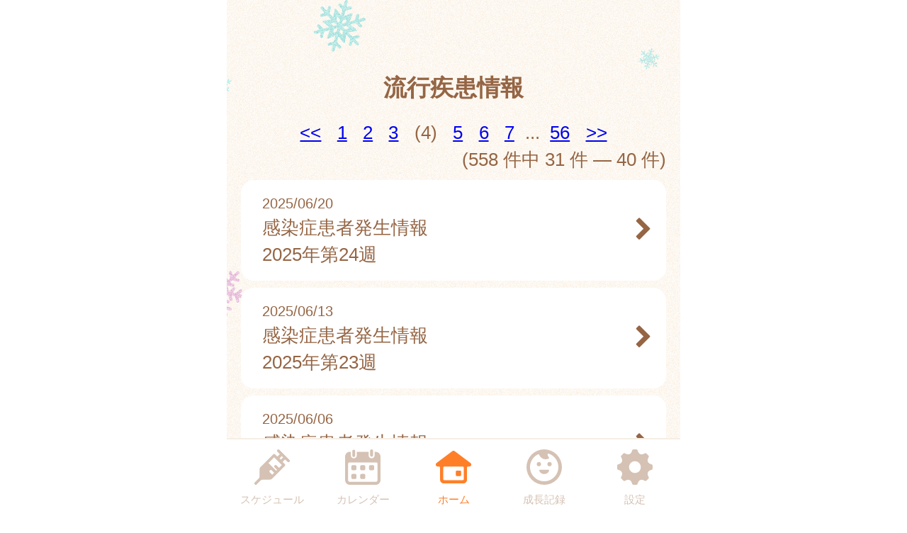

--- FILE ---
content_type: text/html
request_url: https://kawajima-town.city-hc.jp/open_announcement/epidemics/?page=4
body_size: 14728
content:

<!DOCTYPE html>
<html xmlns="http://www.w3.org/1999/xhtml">
	<head>
		<meta charset="utf-8" />
		<meta name="viewport" content="width=640">
				<title>川島町『かわみん 子育て応援ナビ』</title>
		<meta name="keywords" content="川島町,保健所,予防接種,予防接種スケジュール,病院,インフルエンザ"/>
		<meta name="description" content="川島町「かわみん 子育て応援ナビ」は子育て・予防接種情報サービスです"/>
		<link rel="stylesheet" type="text/css" href="/css/font-awesome.min.css?var=20170530" />
		<link rel="stylesheet" type="text/css" href="/css/whirl.min.css?var=20180131" />
		<link rel="stylesheet" type="text/css" href="/css/slick.css?var=20180101" />
		<link rel="stylesheet" type="text/css" href="/css/slick-theme.css?var=20180101" />
		<link rel="stylesheet" type="text/css" href="/js/lightbox2/dist/css/lightbox.min.css?var=20200123" />
		<link rel="stylesheet" type="text/css" href="/cities/kawajima-town/css/sp.css?var=0194fd0a582d1d3873c6d07ccddd8c636c3bac29e0aa0f24bb839c65d52b1f3e" />
						<!--[if lt IE 9]>
		<script src="http://html5shiv.googlecode.com/svn/trunk/html5.js"></script>
		<![endif]-->
		<link rel="shortcut icon" type="image/png" href="/cities/kawajima-town/img/sp/favicon.png?date=20180718" />
		<link rel="apple-touch-icon" type="image/png"
			  href="/cities/kawajima-town/img/sp/apple-touch-icon.png?date=20180718">

		<script type="text/javascript">
			var base_url = "/";
		</script>
		<script type="text/javascript" src="/js/ie-polyfill.js?var=20200630"></script>
		<script type="text/javascript" src="/js/knockout-3.1.0.js?var=20170129"></script>
		<script type="text/javascript" src="/js/linq.min.js?var=20170129"></script>
		<script type="text/javascript" src="/js/jquery-1.11.1.min.js?var=20170129"></script>
		<script type="text/javascript" src="/js/jquery.isenable.js?var=20170129"></script>
		<script type="text/javascript" src="/js/slick.min.js?var=20181010"></script>
		<script type="text/javascript" src="/js/logger.js?var=20190528"></script>
		<script type="text/javascript" src="/cities/kawajima-town/js/plugin.mousedrags-crollable.js?var=20201018"></script>
		<script type="text/javascript" src="/cities/kawajima-town/js/app.common-behavior.js?var=c69bb1accbc00fe7be4c8af9c201bf4bd8a10f9eeb198147b42aef1b3d5ca9ea"></script>
		<script type="text/javascript" src="/js/ko-jquery-visualstate.js?var=20170129"></script>
			</head>
	<body>
				<div class="page-container">
			

			<section class="toolbar">
    
    <div class="tool left">
    </div>
    
    <div class="tool right">
        <section class="translation" style="text-align: right">
	<div id="google_translate_element"></div>
	<script type="text/javascript">
		function googleTranslateElementInit() {
			new google.translate.TranslateElement({
				pageLanguage: 'ja',
				includedLanguages: 'it,es,th,tl,de,fr,vi,pt,my,mn,ru,zh-CN,zh-TW,ja,en,ko',
				layout: google.translate.TranslateElement.InlineLayout.SIMPLE
			}, 'google_translate_element');
		}
	</script>
	<script type="text/javascript" src="//translate.google.com/translate_a/element.js?cb=googleTranslateElementInit"></script>
</section>

    </div>
</section>

			<div>
				<h1 class="caption page-title">
		流行疾患情報	</h1>
	<section class="main-content">
			<div class="pagination">
							<div class="prev">
				<a href="?page=3" title="前のページへ">&lt;&lt;</a>
			</div>
									<div class="page-number">
									<a href="?page=1">1</a>
							</div>
					<div class="page-number">
									<a href="?page=2">2</a>
							</div>
					<div class="page-number">
									<a href="?page=3">3</a>
							</div>
					<div class="page-number">
									(4)
							</div>
					<div class="page-number">
									<a href="?page=5">5</a>
							</div>
					<div class="page-number">
									<a href="?page=6">6</a>
							</div>
					<div class="page-number">
									<a href="?page=7">7</a>
							</div>
							<div class="gap">...</div>
			<div class="page-number">
				<a href="?page=56">56</a>
			</div>
							<div class="next">
				<a href="?page=5" title="次のページへ">&gt;&gt;</a>
			</div>
				<div class="summary">
			(558&nbsp;件中&nbsp;31&nbsp;件&nbsp;—&nbsp;40&nbsp;件)
		</div>
	</div>

		<div class="announcements">
			

							<section class="announcement">
										

											
						<ul class="list">
															<li class="list-item">
	<a class="list-item-link" href="/open_announcement/epidemics/aPYlK83UTxbunmW1">
					<div class="text-smaller">2025/06/20</div>
				<div>感染症患者発生情報<br>2025年第24週</div>
		<i class="arrow-next fa fa-chevron-right fa-lg" aria-hidden="true"></i>
	</a>
</li>
															<li class="list-item">
	<a class="list-item-link" href="/open_announcement/epidemics/aYlZveC3Bmom5Tck">
					<div class="text-smaller">2025/06/13</div>
				<div>感染症患者発生情報<br>2025年第23週</div>
		<i class="arrow-next fa fa-chevron-right fa-lg" aria-hidden="true"></i>
	</a>
</li>
															<li class="list-item">
	<a class="list-item-link" href="/open_announcement/epidemics/a6Q75ov9LDXGEhSl">
					<div class="text-smaller">2025/06/06</div>
				<div>感染症患者発生情報<br>2025年第22週</div>
		<i class="arrow-next fa fa-chevron-right fa-lg" aria-hidden="true"></i>
	</a>
</li>
															<li class="list-item">
	<a class="list-item-link" href="/open_announcement/epidemics/aIqC1YQ9Dj19HbWy">
					<div class="text-smaller">2025/05/30</div>
				<div>感染症患者発生情報<br>2025年第21週</div>
		<i class="arrow-next fa fa-chevron-right fa-lg" aria-hidden="true"></i>
	</a>
</li>
															<li class="list-item">
	<a class="list-item-link" href="/open_announcement/epidemics/asJghLVpAhRJoV3P">
					<div class="text-smaller">2025/05/23</div>
				<div>感染症患者発生情報<br>2025年第20週</div>
		<i class="arrow-next fa fa-chevron-right fa-lg" aria-hidden="true"></i>
	</a>
</li>
															<li class="list-item">
	<a class="list-item-link" href="/open_announcement/epidemics/ac4O5JXiIZkQxPVW">
					<div class="text-smaller">2025/05/16</div>
				<div>感染症患者発生情報<br>2025年第19週</div>
		<i class="arrow-next fa fa-chevron-right fa-lg" aria-hidden="true"></i>
	</a>
</li>
															<li class="list-item">
	<a class="list-item-link" href="/open_announcement/epidemics/aj9ollCJqyk5KZwv">
					<div class="text-smaller">2025/05/09</div>
				<div>感染症患者発生情報<br>2025年第18週</div>
		<i class="arrow-next fa fa-chevron-right fa-lg" aria-hidden="true"></i>
	</a>
</li>
															<li class="list-item">
	<a class="list-item-link" href="/open_announcement/epidemics/abIKxwAjPsIJfrPc">
					<div class="text-smaller">2025/05/02</div>
				<div>感染症患者発生情報<br>2025年第17週</div>
		<i class="arrow-next fa fa-chevron-right fa-lg" aria-hidden="true"></i>
	</a>
</li>
															<li class="list-item">
	<a class="list-item-link" href="/open_announcement/epidemics/aRVg5n5qBmJZmTKc">
					<div class="text-smaller">2025/04/25</div>
				<div>感染症患者発生情報<br>2025年第16週</div>
		<i class="arrow-next fa fa-chevron-right fa-lg" aria-hidden="true"></i>
	</a>
</li>
															<li class="list-item">
	<a class="list-item-link" href="/open_announcement/epidemics/aMKeohb7eKZ9R6n6">
					<div class="text-smaller">2025/04/18</div>
				<div>感染症患者発生情報<br>2025年第15週</div>
		<i class="arrow-next fa fa-chevron-right fa-lg" aria-hidden="true"></i>
	</a>
</li>
													</ul>
									</section>
					</div>
	</section>
</div>
			<footer>
	<div class="global-menu-position">
		<nav class="global-menu">
	<div class="global-menu-item ">
		<a href="/all-schedules" class="block" data-login-required>
			<div class="global-menu-icon">
				<svg xmlns="http://www.w3.org/2000/svg" class="icon-svg" viewBox="0 0 48 48" height="50px" width="50px">
  <path class="icon" d="M97.456,1264.11l-13.571-13.57a1.862,1.862,0,0,0-1.322-.54,1.892,1.892,0,0,0-1.608.9,1.934,1.934,0,0,0,.336,2.34l2.619,2.62a0.787,0.787,0,0,1,.237.57,0.8,0.8,0,0,1-.237.57l-2.184,2.18a0.926,0.926,0,0,1-1.326,0l-2.34-2.34a1.889,1.889,0,0,0-2.645,0L58.14,1274.11a3.616,3.616,0,0,0-1.059,2.5L56.9,1287.1a3.355,3.355,0,0,1-.991,2.33l-5.328,5.33a1.915,1.915,0,0,0-.319,2.35,1.87,1.87,0,0,0,2.917.34l5.325-5.32a3.369,3.369,0,0,1,2.319-.99l10.567-.23a3.577,3.577,0,0,0,2.484-1.06l17.278-17.27a1.874,1.874,0,0,0,0-2.65l-2.34-2.34a0.929,0.929,0,0,1,0-1.32L91,1264.08a0.825,0.825,0,0,1,1.143,0l2.67,2.67A1.868,1.868,0,1,0,97.456,1264.11Zm-23.283,20.23-3.236-3.24a1.875,1.875,0,0,1,2.652-2.65l3.235,3.24Zm9.232-9.3-3.266-3.27a1.89,1.89,0,0,0-2.645,0,1.878,1.878,0,0,0,0,2.65l3.266,3.26-1.274,1.28-10.45-10.45,7.7-7.7,10.45,10.45Zm2.42-11.07-1.8-1.8,3.069-3.07,1.8,1.8Z" transform="translate(-50 -1250)"/>
</svg>

			</div>
			<div class="global-menu-description">スケジュール</div>
		</a>
	</div>
	<div class="global-menu-item ">
		<a href="/calendar" class="block" data-login-required>
			<div class="global-menu-icon">
				<svg xmlns="http://www.w3.org/2000/svg" class="icon-svg" viewBox="0 0 48 48" height="50px" width="50px">
  <path class="icon" d="M226.37,1283.98v3.39a1.784,1.784,0,0,1-1.762,1.8h-3.334a1.784,1.784,0,0,1-1.762-1.8v-3.39a1.778,1.778,0,0,1,1.762-1.8h3.334A1.778,1.778,0,0,1,226.37,1283.98Zm-13.763-13.65h-3.333a1.784,1.784,0,0,0-1.763,1.8v3.39a1.778,1.778,0,0,0,1.763,1.8h3.333a1.778,1.778,0,0,0,1.763-1.8v-3.39A1.784,1.784,0,0,0,212.607,1270.33Zm0,11.85h-3.333a1.778,1.778,0,0,0-1.763,1.8v3.39a1.784,1.784,0,0,0,1.763,1.8h3.333a1.784,1.784,0,0,0,1.763-1.8v-3.39A1.778,1.778,0,0,0,212.607,1282.18Zm12-11.85h-3.334a1.784,1.784,0,0,0-1.762,1.8v3.39a1.778,1.778,0,0,0,1.762,1.8h3.334a1.778,1.778,0,0,0,1.762-1.8v-3.39A1.784,1.784,0,0,0,224.608,1270.33Zm12,0h-3.333a1.784,1.784,0,0,0-1.763,1.8v3.39a1.778,1.778,0,0,0,1.763,1.8h3.333a1.778,1.778,0,0,0,1.763-1.8v-3.39A1.784,1.784,0,0,0,236.608,1270.33ZM247,1258.69v32a6.26,6.26,0,0,1-6.2,6.32H205.257a6.26,6.26,0,0,1-6.2-6.32v-24.03H199v-7.76a6.741,6.741,0,0,1,.335-2.08,6.52,6.52,0,0,1,6.153-4.53h1.3v4.76a4.035,4.035,0,1,0,8.068,0v-4.76h16.1v4.76a4.035,4.035,0,1,0,8.068,0v-4.76h1.461A6.578,6.578,0,0,1,247,1258.69Zm-4,9.9a1.912,1.912,0,0,0-1.9-1.93H204.956a1.912,1.912,0,0,0-1.9,1.93v22.1a2.218,2.218,0,0,0,2.2,2.24H240.8a2.218,2.218,0,0,0,2.2-2.24v-22.1Zm-8.08-9.66a2.008,2.008,0,0,0,1.982-2.02v-5.9a1.983,1.983,0,1,0-3.965,0v5.9A2.008,2.008,0,0,0,234.92,1258.93Zm-24.189.44h0.042a2,2,0,0,0,1.983-2.02v-5.89a2.008,2.008,0,0,0-1.983-2.02h-0.042a2.009,2.009,0,0,0-1.983,2.02v5.89A2,2,0,0,0,210.731,1259.37Z" transform="translate(-199 -1249)"/>
</svg>

			</div>
			<div class="global-menu-description">カレンダー</div>
		</a>
	</div>
	<div class="global-menu-item active">
		<a href="/" class="block">
			<div class="global-menu-icon">
				<svg xmlns="http://www.w3.org/2000/svg" class="icon-svg" viewBox="0 0 52 48" height="50px" width="50px">
  <path class="icon" d="M361.488,1296.98a5.362,5.362,0,0,1-5.274-5.43v-17.9a1.39,1.39,0,0,0-1.375-1.39h-1.9a2.952,2.952,0,0,1-2.67-1.63,3.008,3.008,0,0,1,.849-3.66l23.175-17.38a2.769,2.769,0,0,1,1.7-.58,2.833,2.833,0,0,1,1.7.57l23.174,17.39a3.005,3.005,0,0,1,.849,3.66,2.945,2.945,0,0,1-2.665,1.63h-1.915a1.372,1.372,0,0,0-1.361,1.38v17.91a5.363,5.363,0,0,1-5.275,5.43H361.488Zm1-24.72a1.682,1.682,0,0,0-1.665,1.69v16.64a1.626,1.626,0,0,0,1.618,1.63h27.1a1.629,1.629,0,0,0,1.623-1.64v-16.63a1.679,1.679,0,0,0-1.664-1.69H362.491Zm18.248,13.87a1.412,1.412,0,0,1-1.4-1.42v-5.11a1.4,1.4,0,0,1,1.4-1.41H385.8a1.4,1.4,0,0,1,1.394,1.41v5.11a1.411,1.411,0,0,1-1.394,1.42h-5.058Z" transform="translate(-349.969 -1249)"/>
</svg>

			</div>
			<div class="global-menu-description">ホーム</div>
		</a>
	</div>
	<div class="global-menu-item ">
		<a href="/growth/" class="block" data-login-required>
			<div class="global-menu-icon">
				<svg xmlns="http://www.w3.org/2000/svg" class="icon-svg" viewBox="0 0 48 48" height="50px" width="50px">
  <path class="icon" d="M516,1249a24,24,0,1,0,24,24A24,24,0,0,0,516,1249Zm-1.241,43.17a19.206,19.206,0,0,1-7.382-36.33,1.377,1.377,0,0,1,1.865.65,10.334,10.334,0,0,0,1.649,2.54,9.553,9.553,0,0,0,10.329,2.75c0.24-.09.474-0.18,0.7-0.28a1.19,1.19,0,0,0,.352-1.87,6.62,6.62,0,0,1-1.134-1.64,6.767,6.767,0,0,1-.6-1.84,1.208,1.208,0,0,1,1.56-1.36A19.207,19.207,0,0,1,514.759,1292.17Zm-3.113-23.18a2.862,2.862,0,1,0-2.862,2.87A2.861,2.861,0,0,0,511.646,1268.99Zm11.57-2.86a2.865,2.865,0,1,0,2.861,2.86A2.86,2.86,0,0,0,523.216,1266.13Zm-1.486,10.53H510.27a0.912,0.912,0,0,0-.9,1.1c0.6,2.66,3.338,4.67,6.628,4.67s6.03-2.01,6.628-4.67A0.913,0.913,0,0,0,521.73,1276.66Z" transform="translate(-492 -1249)"/>
</svg>

			</div>
			<div class="global-menu-description">成長記録</div>
		</a>
	</div>
	<div class="global-menu-item ">
		<a href="/settings/non-member" class="block">
			<div class="global-menu-icon">
				<svg xmlns="http://www.w3.org/2000/svg" class="icon-svg" viewBox="0 0 48 48" height="50px" width="50px">
  <path class="icon" d="M698,1274.9v-3.8a1.871,1.871,0,0,0-1.28-1.77c-2.57-.87-4.251-1.41-5.158-3.6h0c-0.91-2.2-.1-3.78,1.1-6.2a1.88,1.88,0,0,0-.349-2.16l-2.684-2.68a1.869,1.869,0,0,0-2.159-.35c-2.4,1.19-4,2.01-6.2,1.1h0c-2.191-.91-2.738-2.6-3.6-5.16A1.878,1.878,0,0,0,675.9,1249h-3.8a1.88,1.88,0,0,0-1.774,1.28c-0.857,2.55-1.406,4.25-3.6,5.16h0c-2.195.91-3.779,0.1-6.2-1.1a1.869,1.869,0,0,0-2.159.35l-2.684,2.68a1.88,1.88,0,0,0-.349,2.16c1.2,2.41,2.011,4,1.1,6.2s-2.608,2.74-5.158,3.6a1.871,1.871,0,0,0-1.28,1.77v3.8a1.871,1.871,0,0,0,1.28,1.77c2.546,0.86,4.249,1.41,5.158,3.6,0.912,2.21.085,3.82-1.1,6.2a1.877,1.877,0,0,0,.348,2.16l2.682,2.68a1.871,1.871,0,0,0,2.16.35c2.4-1.19,4-2.01,6.2-1.1h0c2.193,0.91,2.74,2.6,3.6,5.16A1.88,1.88,0,0,0,672.1,1297h3.8a1.88,1.88,0,0,0,1.774-1.28c0.858-2.55,1.41-4.25,3.614-5.16h0c2.18-.91,3.757-0.1,6.179,1.1a1.87,1.87,0,0,0,2.16-.35l2.683-2.68a1.879,1.879,0,0,0,.349-2.16c-1.2-2.4-2.01-4-1.1-6.2s2.614-2.74,5.162-3.6A1.871,1.871,0,0,0,698,1274.9Zm-22.735,6a8,8,0,1,1,6.638-6.64A8,8,0,0,1,675.265,1280.9Z" transform="translate(-650 -1249)"/>
</svg>

			</div>
			<div class="global-menu-description">設定</div>
		</a>
	</div>
</nav>

	</div>
</footer>

						
			<script type="text/javascript" src="/js/lightbox2/dist/js/lightbox.js?var=20200123"></script>
		</div>
					
	

<script type="text/javascript">
	$(function () {
		var season = 'winter';
		var imagePath = '/cities/kawajima-town/img/sp/back_winter.png?var=082afff87e6aee4cfa30d3dea489eb451c92d6df8d6b8b643f49ed81273f2c17';
		var season_back_ground = {
			'background-image': 'url(' + imagePath + ')',
			'background-position': 'top center',
			'background-attachment':
			// @formatter:off
									'fixed'
							// @formatter:on
		};
		$('.page-container').css(season_back_ground);
		$('.tabs').css(season_back_ground);
	});
</script>

			</body>
</html>


--- FILE ---
content_type: application/javascript
request_url: https://kawajima-town.city-hc.jp/js/ko-jquery-visualstate.js?var=20170129
body_size: 2925
content:
;(function(factory) {
	if (typeof define === "function" && define.amd) {
		// AMD anonymous module
		define(["knockout", "jquery"], factory);
	} else {
		// No module loader (plain <script> tag) - put directly in global namespace
		factory(window.ko, jQuery);
	}
})(function(ko, $) {
	var jqvs = {};
	
	/**
	 * visualState-binding
	 * 
	 * jQuery event "jqvs-init" will be triggered when ko.applyBindings has called.
	 * jQuery event "jqvs-changed" will be triggered when changed your ViewModel's property.
	 * Please handle each events with jQuery.
	 *
	 * 次のときにそれぞれの jQuery イベントが発火します。
	 * jQuery でハンドルして下さい
	 * 'jqvs-init': ko.applyBindings によって visualState がバインドされたとき
	 * 'jqvs-changed': visualState にバインドされたプロパティが変更されたとき
	 * 
	 * ex)
	 *   $('.foo').on('jqvs-init', function(e, state) {
	 *     ko.unwrap(state.shown) ? $(this).show() : $(this).hide();
	 *   }).on('jqvs-changed', function(e.state) {
	 *     ko.unwrap(state.shown) ? $(this).fadeIn() : $(this).fadeOut();
	 *   });
	 *
	 */
	ko.bindingHandlers['visualState'] = {
		init: function(element, valueAccessor) {
			$(element).trigger('jqvs-init', [ valueAccessor() ]);
		},
		update: function(element, valueAccessor) {
			ko.bindingHandlers.css.update(element, valueAccessor);
			$(element).trigger('jqvs-changed', [ valueAccessor() ]);
		}
	}
	
	// sequencers that grouped by group_id
	var sequencers = {};
	
	/**
	 * Sequencer that invokes functions in func_array one by one.
	 * Please call the function parameter "next" at the end of each functions process.
	 * 関数配列を逐次実行するためのシーケンサ
	 * 呼び出される関数では引数として受け取った next を
	 * 処理が終わった時点で呼び出してください。
	 *
	 * @constructor
	 * @param {[callback]} func_array
	 * @param {string} [group_id] when passed this, this Sequencer stops all sequencers that belongs same group_id when start has called.
	 */
	jqvs.Sequencer = function (func_array, group_id) {
		var self = this
			, i = 0
			, alive = true
			;
		function next() {
			if (alive && func_array[i]) {
				func_array[i++](arguments.callee);
			}
		}

		/**
		 * Stop this sequencer
		 * このシーケンサを中断します。
		 */
		self.stop = function() {
			alive = false;
		};

		/**
		 * Resume this sequencer from where it stopped.
		 * このシーケンサを、中断したところから再開します。
		 */
		self.resume = function() {
			alive = true;
			next();
		};

		/**
		 * Start this sequencer from the beginning.
		 * このシーケンサを最初から実行します。
		 */
		self.start = function() {
			if (group_id) {
				ko.utils.arrayForEach(sequencers[group_id], function(seq) { seq.stop(); });
			}
			i = 0;
			alive = true;
			next();
		};
		
		if (group_id) {
			sequencers[group_id] = sequencers[group_id] || [];
			sequencers[group_id].push(self);
		}
	}
	
	ko.jqvs = jqvs;
});
